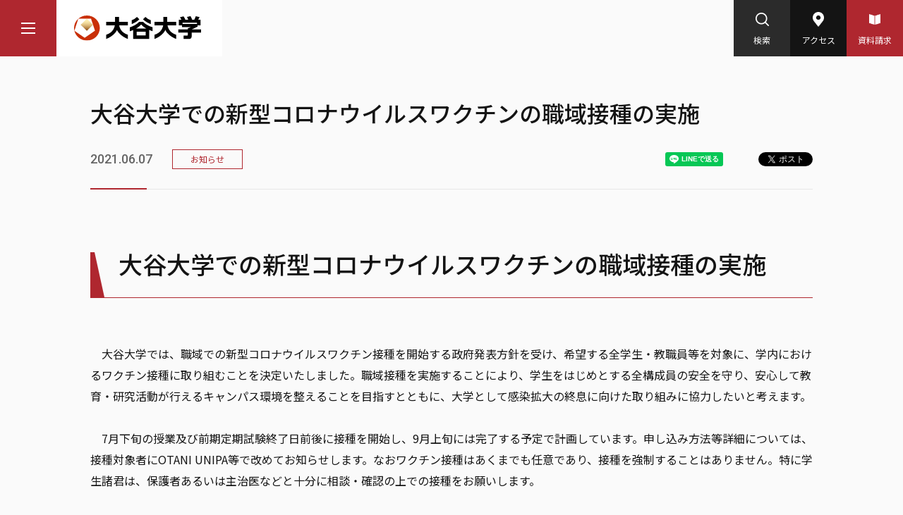

--- FILE ---
content_type: text/html
request_url: https://www.otani.ac.jp/news/2021/nab3mq000008hm2j.html
body_size: 92553
content:
<!DOCTYPE html>


<html lang="ja" itemtype="https://schema.org/WebPage" itemscope>


<head prefix="og: https://ogp.me/ns# article: https://ogp.me/ns/article#">
<meta charset="UTF-8">

<meta http-equiv="X-UA-Compatible" content="IE=edge">
<meta name="viewport" content="width=device-width,initial-scale=1,user-scalable=0" id="vp">
<meta name="format-detection" content="telephone=no">
<meta name="description" content="大谷大学における新型コロナウイルスワクチンの職域接種を実施する旨のお知らせを掲載しています。">
<meta property="og:description" content="大谷大学における新型コロナウイルスワクチンの職域接種を実施する旨のお知らせを掲載しています。">
<meta property="og:type" content="article">
<meta property="og:url" content="https://www.otani.ac.jp/news/2021/nab3mq000008hm2j.html">
<meta property="og:locale" content="ja_JP">
<meta property="og:image" content="https://www.otani.ac.jp/u10fi90000003h0u-img/u10fi90000003h2z.png">
<meta property="og:title" content="大谷大学での新型コロナウイルスワクチンの職域接種の実施 | 大谷大学">
<title>大谷大学での新型コロナウイルスワクチンの職域接種の実施 | 大谷大学</title>
<meta property="fb:app_id" content="475201480348697">
<link rel="canonical" href="https://www.otani.ac.jp/news/2021/nab3mq000008hm2j.html">
<link rel="preconnect" href="https://fonts.gstatic.com">
<link href="https://fonts.googleapis.com/css2?family=Noto+Sans+JP:wght@400;500;700&family=Roboto:wght@400;500&family=Shippori+Mincho+B1&display=swap" rel="stylesheet">
<link rel="stylesheet" href="https://use.typekit.net/yqy7zfs.css">
<link rel="stylesheet" href="/assets/fullcalendar/main.min.css">
<link rel="stylesheet" href="/assets/css/style.css">
<link rel="stylesheet" href="/assets/css/color.css">
<script>
// Chromeでページ読み込み時に走ってしまうtransitionを無効化
(function() {})();
</script>
<!-- 【NEW】Google Tag Manager -->
<script>(function(w,d,s,l,i){w[l]=w[l]||[];w[l].push({'gtm.start':
new Date().getTime(),event:'gtm.js'});var f=d.getElementsByTagName(s)[0],
j=d.createElement(s),dl=l!='dataLayer'?'&l='+l:'';j.async=true;j.src=
'https://www.googletagmanager.com/gtm.js?id='+i+dl;f.parentNode.insertBefore(j,f);
})(window,document,'script','dataLayer','GTM-W45FZQM');</script>
<!-- End Google Tag Manager -->

<!-- 【Quaras Inc.】Google Tag Manager -->
<script>(function(w,d,s,l,i){w[l]=w[l]||[];w[l].push({'gtm.start':
new Date().getTime(),event:'gtm.js'});var f=d.getElementsByTagName(s)[0],
j=d.createElement(s),dl=l!='dataLayer'?'&l='+l:'';j.async=true;j.src=
'https://www.googletagmanager.com/gtm.js?id='+i+dl;f.parentNode.insertBefore(j,f);
})(window,document,'script','dataLayer','GTM-MDXLNGX');</script>
<!-- End Google Tag Manager -->

</head>

<body class="pg-newsDet">
<!-- 【NEW】Google Tag Manager (noscript) -->
<noscript><iframe src="https://www.googletagmanager.com/ns.html?id=GTM-W45FZQM"
height="0" width="0" style="display:none;visibility:hidden"></iframe></noscript>
<!-- End Google Tag Manager (noscript) -->

<!-- 【Quaras Inc.】Google Tag Manager (noscript) -->
<noscript><iframe src="https://www.googletagmanager.com/ns.html?id=GTM-MDXLNGX"
height="0" width="0" style="display:none;visibility:hidden"></iframe></noscript>
<!-- End Google Tag Manager (noscript) -->

<div id="fb-root"></div>
<script async defer crossorigin="anonymous" src="https://connect.facebook.net/ja_JP/sdk.js#xfbml=1&version=v10.0" nonce="9PpAzxhB"></script>
<div class="l-wrapper" id="l-wrapper">
	

<div class="l-header" id="l-header">
	<header>
		<div class="l-header__bar">
			<p class="logo"><a href="/index.html"><img src="/u10fi90000003h0u-img/logo_site.svg" alt="大谷大学"></a></p>
			<button class="l-header__pcMenuBtn u-pcOnly" id="l-header__pcMenuBtn" type="button" aria-label="マウスカーソルを乗せるとナビゲーションメニューが開きます"><span class="icon"></span></button>
			<ul class="btnList">
				<li class="search u-pcOnly">
					<button id="l-header__searchFrameOpenBtn" type="button"><span>
						<span class="icon"><img src="/assets/images/icon_m-glass_white.png" alt=""></span>
						<span class="text">検索</span>
					</span></button>
				</li>
				<li class="access">
					

<a href="/access.html">
<span>
						<span class="icon"><img src="/assets/images/icon_pin_white.png" alt=""></span>
						<span class="text">アクセス</span>
					</span></a>
				</li>
				<li class="mat">
					

<a href="/admission/contact.html">
<span>
						<span class="icon"><img src="/assets/images/icon_book_white.png" alt=""></span>
						<span class="text">資料請求</span>
					</span></a>
				</li>
				<li class="u-spOnly">
					<button class="l-header__spMenuBtn" id="l-header__spMenuBtn" type="button"><span><span class="hamburgerIcon"><span></span></span><span class="text"><span>メニュー</span><span class="close">閉じる</span></span></span></button>
				</li>
			</ul>
		</div>
		<div class="l-header__spMenu u-spOnly" id="l-header__spMenu">
			<nav>
				<ul class="gNavList">
					
								<li>
									<button class="accordionBtn" type="button"><span class="text">大学紹介</span><span class="icon"></span></button>
									<div class="lvl2">
										

<a href="/about/copy_of_index.html">
大学紹介 TOP</a>
										<ul class="lvl2LinkList">
											

													<li>
														
																<button class="accordionBtn" type="button"><span class="text">トップページINDEX</span><span class="icon"></span></button>
															
															<div class="lvl3">
																

<a href="/top_index.html">
トップページINDEX TOP</a>
																<ul class="lvl3LinkList">
																	
																		<li>

<a href="/news/index.html">
NEWS</a></li>
																	
																		<li>

<a href="/events/index.html">
EVENT</a></li>
																	
																		<li>

<a href="/otani_view/index.html">
OTANI’S VIEW</a></li>
																	
																		<li>

<a href="/otani_view/stu_voices/portal.html">
　〉Students' Voices</a></li>
																	
																		<li>

<a href="/otani_view/kotoba/index.html">
　〉きょうのことば</a></li>
																	
																		<li>

<a href="/otani_view/column/index.html">
　〉教員コラム</a></li>
																	
																		<li>

<a href="/otani_view/stu/index.html">
 　〉学生インタビュー</a></li>
																	
																		<li>

<a href="/otani_view/alumni/index.html">
　〉卒業生インタビュー</a></li>
																	
																		<li>

<a href="/otani_view/kanwa/index.html">
　〉学生による感話紹介</a></li>
																	
																		<li>

<a href="/policy/sns.html">
OFFICIAL SNS</a></li>
																	
																		<li>

<a href="https://page.line.me/184nvtjt?openQrModal=true" target="_blank">
　〉LINE</a></li>
																	
																		<li>

<a href="https://www.facebook.com/otaniuniversity" target="_blank">
　〉Facebook</a></li>
																	
																		<li>

<a href="https://x.com/otaniuniv_staff" target="_blank">
　〉X</a></li>
																	
																		<li>

<a href="https://www.instagram.com/otani_univ/?hl=ja" target="_blank">
　〉Instagram</a></li>
																	
																		<li>

<a href="https://www.youtube.com/user/otaniuniversity" target="_blank">
　〉YouTube</a></li>
																	
																</ul>
															</div>
														
													</li>
												

													<li>
														
																<button class="accordionBtn" type="button"><span class="text">大学概要</span><span class="icon"></span></button>
															
															<div class="lvl3">
																

<a href="/about/outline/index.html">
大学概要 TOP</a>
																<ul class="lvl3LinkList">
																	
																		<li>

<a href="/about/outline/nab3mq000000km5b.html">
建学の精神と理念・使命</a></li>
																	
																		<li>

<a href="/about/outline/nab3mq0000000zbg.html">
学長メッセージ</a></li>
																	
																		<li>

<a href="/about/outline/nab3mq00000542wh.html">
Be Real　寄りそう知性</a></li>
																	
																		<li>

<a href="/about/outline/nab3mq0000059uvs.html">
新ロゴマーク</a></li>
																	
																		<li>

<a href="/about/outline/nab3mq000000rols.html">
校章</a></li>
																	
																		<li>

<a href="/about/outline/sfpjr70000008iti.html">
宗教行事・各種講演</a></li>
																	
																		<li>

<a href="/about/outline/nab3mq0000000zfm.html">
学年暦</a></li>
																	
																		<li>

<a href="/about/outline/nab3mq0000000zuw.html">
学則</a></li>
																	
																		<li>

<a href="/about/u10fi9000001284v.html">
組織／事務局案内</a></li>
																	
																		<li>

<a href="/about/outline/expense_all.html">
学費一覧（学部・大学院）</a></li>
																	
																		<li>

<a href="/about/university_facilities.html">
大谷大学の施設・設備</a></li>
																	
																</ul>
															</div>
														
													</li>
												

													<li>
														
																<button class="accordionBtn" type="button"><span class="text">大学の歴史</span><span class="icon"></span></button>
															
															<div class="lvl3">
																

<a href="/about/u10fi900000127xw.html">
大学の歴史 TOP</a>
																<ul class="lvl3LinkList">
																	
																		<li>

<a href="/about/nab3mq0000000zwa.html">
沿革</a></li>
																	
																		<li>

<a href="/about/nab3mq0000000zxo.html">
歴代学長</a></li>
																	
																		<li>

<a href="/about/nab3mq0000000zz2.html">
初代学長・清沢満之　略歴</a></li>
																	
																		<li>

<a href="/about/nab3mq000000100g.html">
開校の辞</a></li>
																	
																		<li>

<a href="/about/nab3mq000000101u.html">
大谷大学樹立の精神</a></li>
																	
																</ul>
															</div>
														
													</li>
												

													<li>
														

<a href="/about/grand_vision130.html">
第2次中長期プラン<br>グランドビジョン130</a>
															
													</li>
												

													<li>
														
																<button class="accordionBtn" type="button"><span class="text">情報公開</span><span class="icon"></span></button>
															
															<div class="lvl3">
																

<a href="/about/data/u10fi9000000w5jy.html">
情報公開 TOP</a>
																<ul class="lvl3LinkList">
																	
																		<li>

<a href="/about/data/index.html">
教育情報の公表</a></li>
																	
																		<li>

<a href="/about/data/u10fi900000116ph.html">
大学基礎データ</a></li>
																	
																		<li>

<a href="/about/data/nab3mq0000088iye.html">
教育に係る各種調査</a></li>
																	
																		<li>

<a href="/about/data/nab3mq000000acoj.html">
設置関連</a></li>
																	
																		<li>

<a href="/about/data/nab3mq000006k16l.html">
修学支援に関する確認申請書</a></li>
																	
																		<li>

<a href="/about/data/sfpjr70000006u9z.html">
私立大学ガバナンス・コード</a></li>
																	
																</ul>
															</div>
														
													</li>
												

													<li>
														
																<button class="accordionBtn" type="button"><span class="text">内部質保証</span><span class="icon"></span></button>
															
															<div class="lvl3">
																

<a href="/iqa/index.html">
内部質保証 TOP</a>
																<ul class="lvl3LinkList">
																	
																		<li>

<a href="/iqa/nab3mq0000088fzw.html">
各種方針</a></li>
																	
																		<li>

<a href="/iqa/nab3mq0000088gei.html">
自己点検・評価</a></li>
																	
																		<li>

<a href="/iqa/nab3mq0000088hbg.html">
外部評価</a></li>
																	
																		<li>

<a href="/iqa/nab3mq0000088hg5.html">
認証評価</a></li>
																	
																		<li>

<a href="/iqa/nab3mq0000088hsk.html">
IR室</a></li>
																	
																</ul>
															</div>
														
													</li>
												

													<li>
														
																<button class="accordionBtn" type="button"><span class="text">学術研究</span><span class="icon"></span></button>
															
															<div class="lvl3">
																

<a href="/cri/index.html">
学術研究 TOP</a>
																<ul class="lvl3LinkList">
																	
																		<li>

<a href="/cri/nab3mq00000013wq.html">
真宗総合研究所概要</a></li>
																	
																		<li>

<a href="/cri/sfpjr7000001shaf.html">
科学研究費助成事業－科研費－</a></li>
																	
																		<li>

<a href="/cri/nab3mq00000014de.html">
学会活動</a></li>
																	
																		<li>

<a href="/cri/nab3mq000003w2k7.html">
機関リポジトリ</a></li>
																	
																		<li>

<a href="/cri/nab3mq00000014g6.html">
在外研究</a></li>
																	
																		<li>

<a href="/cri/nab3mq00000014iy.html">
研修員制度</a></li>
																	
																</ul>
															</div>
														
													</li>
												

													<li>
														
																<button class="accordionBtn" type="button"><span class="text">高大連携</span><span class="icon"></span></button>
															
															<div class="lvl3">
																

<a href="/koudai/index.html">
高大連携 TOP</a>
																<ul class="lvl3LinkList">
																	
																		<li>

<a href="/koudai/index.html">
高大連携プログラム</a></li>
																	
																		<li>

<a href="/koudai/contest/nab3mq000008b2yb.html">
大谷大学文藝コンテスト</a></li>
																	
																</ul>
															</div>
														
													</li>
												

													<li>
														

<a href="/renkei/index.html">
地域連携</a>
															
													</li>
												

													<li>
														
																<button class="accordionBtn" type="button"><span class="text">生涯学習</span><span class="icon"></span></button>
															
															<div class="lvl3">
																

<a href="/syougai_g/index.html">
生涯学習 TOP</a>
																<ul class="lvl3LinkList">
																	
																		<li>

<a href="/syougai_g/sfpjr7000001l6xm.html">
生涯学習講座</a></li>
																	
																		<li>

<a href="/syougai_g/sfpjr7000001l7d4.html">
リカレント講座</a></li>
																	
																		<li>

<a href="/syougai_g/sfpjr7000001l86b.html">
学外連携講座</a></li>
																	
																</ul>
															</div>
														
													</li>
												

													<li>
														
																<button class="accordionBtn" type="button"><span class="text">図書館</span><span class="icon"></span></button>
															
															<div class="lvl3">
																

<a href="/kyo_kikan/library/index.html">
図書館 TOP</a>
																<ul class="lvl3LinkList">
																	
																		<li>

<a href="/kyo_kikan/library/about/nab3mq00000017f4.html">
図書館概要</a></li>
																	
																		<li>

<a href="/kyo_kikan/library/nab3mq00000016q4.html">
利用案内</a></li>
																	
																		<li>

<a href="/kyo_kikan/library/nab3mq0000036ngw.html">
調べる・探す</a></li>
																	
																		<li>

<a href="/kyo_kikan/library/nab3mq00000016ri.html">
学外の方へ</a></li>
																	
																</ul>
															</div>
														
													</li>
												

													<li>
														
																<button class="accordionBtn" type="button"><span class="text">博物館</span><span class="icon"></span></button>
															
															<div class="lvl3">
																

<a href="/kyo_kikan/museum/index.html">
博物館 TOP</a>
																<ul class="lvl3LinkList">
																	
																		<li>

<a href="/kyo_kikan/museum/nab3mq00000017q8.html">
博物館概要</a></li>
																	
																		<li>

<a href="/kyo_kikan/museum/nab3mq000005dw1w.html">
交流協定館</a></li>
																	
																		<li>

<a href="/kyo_kikan/museum/nab3mq00000017zy.html">
イベント情報</a></li>
																	
																		<li>

<a href="/kyo_kikan/museum/nab3mq000000181c.html">
所蔵品</a></li>
																	
																		<li>

<a href="/kyo_kikan/museum/nab3mq0000007i7b.html">
出版物情報</a></li>
																	
																</ul>
															</div>
														
													</li>
												

													<li>
														
																<button class="accordionBtn" type="button"><span class="text">校友活動</span><span class="icon"></span></button>
															
															<div class="lvl3">
																

<a href="/kouyuu/index.html">
校友活動 TOP</a>
																<ul class="lvl3LinkList">
																	
																		<li>

<a href="/kouyuu/nab3mq0000007hxq.html">
大谷大学教育後援会</a></li>
																	
																		<li>

<a href="/kouyuu/nab3mq00000016hs.html">
大谷大学同窓会</a></li>
																	
																		<li>

<a href="/kouyuu/nab3mq00000016j6.html">
教育振興資金</a></li>
																	
																</ul>
															</div>
														
													</li>
												
										</ul>
										
											<ul class="otherLinkList">
												
													<li>

<a href="/sinsyu_gakuen/index.html">
真宗大谷学園</a></li>
												
													<li>

<a href="/recruit/index.html">
採用情報</a></li>
												
													<li>

<a href="/about/outline/nab3mq0000000zl6.html">
広報誌「じんげんasile」</a></li>
												
													<li>

<a href="/about/sfpjr70000001523.html">
大谷大学オリジナルグッズ</a></li>
												
													<li>

<a href="/about/virtual_backgrounds.html">
大谷大学バーチャル背景</a></li>
												
													<li>

<a href="/koho/nab3mq000006hhor.html">
広報アーカイブ</a></li>
												
											</ul>
										
									</div>
								</li>
							
								<li>
									<button class="accordionBtn" type="button"><span class="text">学部・大学院</span><span class="icon"></span></button>
									<div class="lvl2 lvl2--faculty">
										

<a href="/faculty/index.html">
学部・大学院 TOP</a>
										
											<section>
												

<a href="/faculty/letters/index.html">
<h3 class="hdg">文学部</h3></a>
												<ul class="lvl2LinkList">
													
															<li>
																<button class="accordionBtn" type="button"><span class="text">真宗学科</span><span class="icon"></span></button>
																<div class="lvl3">
																	

<a href="/faculty/letters/shin-buddhist/index.html">
真宗学科 TOP</a>
																	<ul class="lvl3LinkList">
																		
																			<li>

<a href="/faculty/letters/shin-buddhist/senmon.html">
主な学科専門科目</a></li>
																		
																			<li>

<a href="/faculty/letters/shin-buddhist/subject.html">
主要科目の特長</a></li>
																		
																			<li>

<a href="/kyouin/shin-buddhist.html" target="_blank">
真宗学科 教員一覧</a></li>
																		
																	</ul>
																</div>
															</li>
														
															<li>
																<button class="accordionBtn" type="button"><span class="text">仏教学科</span><span class="icon"></span></button>
																<div class="lvl3">
																	

<a href="/faculty/letters/buddhist/index.html">
仏教学科 TOP</a>
																	<ul class="lvl3LinkList">
																		
																			<li>

<a href="/faculty/letters/buddhist/senmon.html">
主な学科専門科目</a></li>
																		
																			<li>

<a href="/faculty/letters/buddhist/subject.html">
主要科目の特長</a></li>
																		
																			<li>

<a href="/kyouin/buddhist.html" target="_blank">
仏教学科 教員一覧</a></li>
																		
																	</ul>
																</div>
															</li>
														
															<li>
																<button class="accordionBtn" type="button"><span class="text">哲学科</span><span class="icon"></span></button>
																<div class="lvl3">
																	

<a href="/faculty/letters/philosophy/index.html">
哲学科 TOP</a>
																	<ul class="lvl3LinkList">
																		
																			<li>

<a href="/faculty/letters/philosophy/senmon.html">
主な学科専門科目</a></li>
																		
																			<li>

<a href="/faculty/letters/philosophy/subject.html">
主要科目の特長</a></li>
																		
																			<li>

<a href="/kyouin/philosophy.html" target="_blank">
哲学科 教員一覧</a></li>
																		
																	</ul>
																</div>
															</li>
														
															<li>
																<button class="accordionBtn" type="button"><span class="text">歴史学科</span><span class="icon"></span></button>
																<div class="lvl3">
																	

<a href="/faculty/letters/history/index.html">
歴史学科 TOP</a>
																	<ul class="lvl3LinkList">
																		
																			<li>

<a href="/faculty/letters/history/senmon.html">
主な学科専門科目</a></li>
																		
																			<li>

<a href="/faculty/letters/history/subject.html">
主要科目の特長</a></li>
																		
																			<li>

<a href="/kyouin/history.html" target="_blank">
歴史学科 教員一覧</a></li>
																		
																	</ul>
																</div>
															</li>
														
															<li>
																<button class="accordionBtn" type="button"><span class="text">文学科</span><span class="icon"></span></button>
																<div class="lvl3">
																	

<a href="/faculty/letters/literature/index.html">
文学科 TOP</a>
																	<ul class="lvl3LinkList">
																		
																			<li>

<a href="/faculty/letters/literature/senmon.html">
主な学科専門科目</a></li>
																		
																			<li>

<a href="/faculty/letters/literature/subject.html">
主要科目の特長</a></li>
																		
																			<li>

<a href="/kyouin/literature.html" target="_blank">
文学科 教員一覧</a></li>
																		
																	</ul>
																</div>
															</li>
														
												</ul>
											</section>
										
											<section>
												

<a href="/faculty/sociology/index.html">
<h3 class="hdg">社会学部</h3></a>
												<ul class="lvl2LinkList">
													
															<li>
																<button class="accordionBtn" type="button"><span class="text">現代社会学科</span><span class="icon"></span></button>
																<div class="lvl3">
																	

<a href="/faculty/sociology/sociology/index.html">
現代社会学科 TOP</a>
																	<ul class="lvl3LinkList">
																		
																			<li>

<a href="/faculty/sociology/sociology/senmon.html">
主な学科専門科目</a></li>
																		
																			<li>

<a href="/faculty/sociology/sociology/subject.html">
主要科目の特長</a></li>
																		
																			<li>

<a href="/kyouin/sociology.html" target="_blank">
現代社会学科 教員一覧</a></li>
																		
																	</ul>
																</div>
															</li>
														
															<li>
																<button class="accordionBtn" type="button"><span class="text">コミュニティデザイン学科</span><span class="icon"></span></button>
																<div class="lvl3">
																	

<a href="/faculty/sociology/community-design/index.html">
コミュニティデザイン学科 TOP</a>
																	<ul class="lvl3LinkList">
																		
																			<li>

<a href="/faculty/sociology/community-design/senmon.html">
主な学科専門科目</a></li>
																		
																			<li>

<a href="/faculty/sociology/community-design/subject.html">
主要科目の特長</a></li>
																		
																			<li>

<a href="/kyouin/community-design.html" target="_blank">
コミュニティデザイン学科 教員一覧</a></li>
																		
																	</ul>
																</div>
															</li>
														
												</ul>
											</section>
										
											<section>
												

<a href="/faculty/education/index.html">
<h3 class="hdg">教育学部</h3></a>
												<ul class="lvl2LinkList">
													
															<li>
																<button class="accordionBtn" type="button"><span class="text">初等教育コース</span><span class="icon"></span></button>
																<div class="lvl3">
																	

<a href="/faculty/education/primary-education/index.html">
初等教育コース TOP</a>
																	<ul class="lvl3LinkList">
																		
																			<li>

<a href="/faculty/education/primary-education/senmon.html">
主な学科専門科目</a></li>
																		
																			<li>

<a href="/faculty/education/primary-education/subject.html">
主要科目の特長</a></li>
																		
																			<li>

<a href="/kyouin/primary-education.html" target="_blank">
初等教育コース 教員一覧</a></li>
																		
																	</ul>
																</div>
															</li>
														
															<li>
																<button class="accordionBtn" type="button"><span class="text">幼児教育コース</span><span class="icon"></span></button>
																<div class="lvl3">
																	

<a href="/faculty/education/childhood-education/index.html">
幼児教育コース TOP</a>
																	<ul class="lvl3LinkList">
																		
																			<li>

<a href="/faculty/education/childhood-education/senmon.html">
主な学科専門科目</a></li>
																		
																			<li>

<a href="/faculty/education/childhood-education/subject.html">
主要科目の特長</a></li>
																		
																			<li>

<a href="/kyouin/childhood-education.html" target="_blank">
幼児教育コース 教員一覧</a></li>
																		
																	</ul>
																</div>
															</li>
														
												</ul>
											</section>
										
											<section>
												

<a href="/faculty/international/index.html">
<h3 class="hdg">国際学部</h3></a>
												<ul class="lvl2LinkList">
													
															<li>
																<button class="accordionBtn" type="button"><span class="text">国際文化学科</span><span class="icon"></span></button>
																<div class="lvl3">
																	

<a href="/faculty/international/intercultural/index.html">
国際文化学科 TOP</a>
																	<ul class="lvl3LinkList">
																		
																			<li>

<a href="/faculty/international/intercultural/senmon.html">
主な学科専門科目</a></li>
																		
																			<li>

<a href="/faculty/international/intercultural/subject.html">
主要科目の特長</a></li>
																		
																			<li>

<a href="/kyouin/intercultural.html" target="_blank">
国際文化学科 教員一覧</a></li>
																		
																	</ul>
																</div>
															</li>
														
												</ul>
											</section>
										
											<section>
												

<a href="/faculty/graduate/index.html">
<h3 class="hdg">大学院 人文学研究科</h3></a>
												<ul class="lvl2LinkList">
													
															<li>
																<button class="accordionBtn" type="button"><span class="text">真宗学専攻</span><span class="icon"></span></button>
																<div class="lvl3">
																	

<a href="/faculty/graduate/shin-buddhist/index.html">
真宗学専攻 TOP</a>
																	<ul class="lvl3LinkList">
																		
																			<li>

<a href="">
</a></li>
																		
																	</ul>
																</div>
															</li>
														
															<li>
																<button class="accordionBtn" type="button"><span class="text">仏教学専攻</span><span class="icon"></span></button>
																<div class="lvl3">
																	

<a href="/faculty/graduate/buddhist/index.html">
仏教学専攻 TOP</a>
																	<ul class="lvl3LinkList">
																		
																			<li>

<a href="">
</a></li>
																		
																	</ul>
																</div>
															</li>
														
															<li>
																<button class="accordionBtn" type="button"><span class="text">哲学専攻</span><span class="icon"></span></button>
																<div class="lvl3">
																	

<a href="/faculty/graduate/philosophy/index.html">
哲学専攻 TOP</a>
																	<ul class="lvl3LinkList">
																		
																			<li>

<a href="">
</a></li>
																		
																	</ul>
																</div>
															</li>
														
															<li>
																<button class="accordionBtn" type="button"><span class="text">仏教文化専攻</span><span class="icon"></span></button>
																<div class="lvl3">
																	

<a href="/faculty/graduate/buddhist-culture/index.html">
仏教文化専攻 TOP</a>
																	<ul class="lvl3LinkList">
																		
																			<li>

<a href="">
</a></li>
																		
																	</ul>
																</div>
															</li>
														
															<li>
																<button class="accordionBtn" type="button"><span class="text">国際文化専攻</span><span class="icon"></span></button>
																<div class="lvl3">
																	

<a href="/faculty/graduate/intercultural/index.html">
国際文化専攻 TOP</a>
																	<ul class="lvl3LinkList">
																		
																			<li>

<a href="">
</a></li>
																		
																	</ul>
																</div>
															</li>
														
															<li>
																<button class="accordionBtn" type="button"><span class="text">教育・心理学専攻</span><span class="icon"></span></button>
																<div class="lvl3">
																	

<a href="/faculty/graduate/education/index.html">
教育・心理学専攻 TOP</a>
																	<ul class="lvl3LinkList">
																		
																			<li>

<a href="">
</a></li>
																		
																	</ul>
																</div>
															</li>
														
												</ul>
											</section>
										
											<ul class="otherLinkList">
												
													<li>

<a href="/kyouin/index.html">
教員一覧</a></li>
												
											</ul>
										
									</div>
								</li>
							
								<li>
									<button class="accordionBtn" type="button"><span class="text">入試情報</span><span class="icon"></span></button>
									<div class="lvl2">
										

<a href="/admission/index.html">
入試情報 TOP</a>
										<ul class="lvl2LinkList">
											

													<li>
														

<a href="https://www.otani.ac.jp/a_lp/index.html">
ADMISSION SITE</a>
															
													</li>
												

													<li>
														
																<button class="accordionBtn" type="button"><span class="text">2028 Otani next update！<br>－大谷大学将来構想－</span><span class="icon"></span></button>
															
															<div class="lvl3">
																

<a href="/admission/next.html">
2028 Otani next update！<br>－大谷大学将来構想－ TOP</a>
																<ul class="lvl3LinkList">
																	
																		<li>

<a href="/admission/next/message.html">
学長メッセージ</a></li>
																	
																		<li>

<a href="/admission/math-edu.html">
教育学部教育学科初等教育コース<br>数理教育専攻</a></li>
																	
																		<li>

<a href="/admission/kyoto-culture.html">
国際学部京都文化学科（仮称）<br>設置構想中</a></li>
																	
																</ul>
															</div>
														
													</li>
												
										</ul>
										
									</div>
								</li>
							
								<li>
									<button class="accordionBtn" type="button"><span class="text">就職・キャリア</span><span class="icon"></span></button>
									<div class="lvl2">
										

<a href="/career_support/index.html">
就職・キャリア TOP</a>
										<ul class="lvl2LinkList">
											

													<li>
														
																<button class="accordionBtn" type="button"><span class="text">キャリア形成支援概要</span><span class="icon"></span></button>
															
															<div class="lvl3">
																

<a href="/career_support/nab3mq000000jhjk.html">
キャリア形成支援概要 TOP</a>
																<ul class="lvl3LinkList">
																	
																		<li>

<a href="/career_support/nab3mq0000001222.html">
免許状・資格</a></li>
																	
																		<li>

<a href="/career_support/program/index.html">
キャリア支援プログラム</a></li>
																	
																		<li>

<a href="/career_support/nab3mq000000124u.html">
就業体験プログラム</a></li>
																	
																</ul>
															</div>
														
													</li>
												

													<li>
														
																<button class="accordionBtn" type="button"><span class="text">就職支援概要</span><span class="icon"></span></button>
															
															<div class="lvl3">
																

<a href="/career_support/nab3mq000000127m.html">
就職支援概要 TOP</a>
																<ul class="lvl3LinkList">
																	
																		<li>

<a href="/career_support/nab3mq000000hho8.html">
進路・就職システム</a></li>
																	
																		<li>

<a href="/career_support/nab3mq00000012bs.html">
各種ガイダンス</a></li>
																	
																		<li>

<a href="/career_support/sfpjr70000008hht.html">
就職実績</a></li>
																	
																		<li>

<a href="/career_support/nab3mq000001migm.html">
障がいのある学生への就職支援</a></li>
																	
																		<li>

<a href="/career_support/nab3mq0000083ite.html">
都道府県との就職支援協定</a></li>
																	
																		<li>

<a href="/career_support/nab3mq000001zwui.html">
卒業生への就職支援</a></li>
																	
																</ul>
															</div>
														
													</li>
												
										</ul>
										
											<ul class="otherLinkList">
												
													<li>

<a href="/career_support/nab3mq00000012fy.html">
就職情報（リンク集）</a></li>
												
													<li>

<a href="/career_support/nab3mq0000001290.html">
採用担当者の方へ</a></li>
												
													<li>

<a href="/t_cerificate/index.html">
教員免許状更新講習</a></li>
												
											</ul>
										
									</div>
								</li>
							
								<li>
									<button class="accordionBtn" type="button"><span class="text">キャンパスライフ</span><span class="icon"></span></button>
									<div class="lvl2">
										

<a href="/campuslife/u10fi90000010xjv.html">
キャンパスライフ TOP</a>
										<ul class="lvl2LinkList">
											

													<li>
														
																<button class="accordionBtn" type="button"><span class="text">学習支援</span><span class="icon"></span></button>
															
															<div class="lvl3">
																

<a href="/study_support/index.html">
学習支援 TOP</a>
																<ul class="lvl3LinkList">
																	
																		<li>

<a href="/study_support/u10fi900000126g4.html">
履修登録・定期試験</a></li>
																	
																		<li>

<a href="/study_support/sfpjr7000001d4hm.html">
総合研究室（2024年秋リニューアル）</a></li>
																	
																		<li>

<a href="/study_support/teacher-training_support_center.html">
教職支援センター</a></li>
																	
																		<li>

<a href="/study_support/nab3mq00000011ms.html">
実習支援センター</a></li>
																	
																		<li>

<a href="/study_support/nab3mq0000051a7y.html">
文藝塾</a></li>
																	
																		<li>

<a href="/study_support/center_for_buddhist_education.html">
仏教教育センター</a></li>
																	
																</ul>
															</div>
														
													</li>
												

													<li>
														
																<button class="accordionBtn" type="button"><span class="text">学生生活サポート</span><span class="icon"></span></button>
															
															<div class="lvl3">
																

<a href="/g_support/index.html">
学生生活サポート TOP</a>
																<ul class="lvl3LinkList">
																	
																		<li>

<a href="/g_support/kihon.html">
学生生活基本情報</a></li>
																	
																		<li>

<a href="/g_support/zenpan.html">
学生生活全般</a></li>
																	
																		<li>

<a href="/g_support/care_zone.html">
心と身体のケアゾーン</a></li>
																	
																		<li>

<a href="/g_support/nab3mq00000013vc.html">
学園祭</a></li>
																	
																</ul>
															</div>
														
													</li>
												

													<li>
														
																<button class="accordionBtn" type="button"><span class="text">国際交流/語学学習</span><span class="icon"></span></button>
															
															<div class="lvl3">
																

<a href="/kouryu/index.html">
国際交流/語学学習 TOP</a>
																<ul class="lvl3LinkList">
																	
																		<li>

<a href="/kouryu/nab3mq000000u76a.html">
海外留学制度</a></li>
																	
																		<li>

<a href="/kouryu/nab3mq00000011za.html">
学術交流協定校</a></li>
																	
																		<li>

<a href="/kouryu/nab3mq00000296kp.html">
語学検定試験<br>語学検定試験料補助制度</a></li>
																	
																		<li>

<a href="/ryugakusei/index.html">
受入留学生対象情報</a></li>
																	
																</ul>
															</div>
														
													</li>
												

													<li>
														

<a href="/ryugakusei/index.html">
外国人留学生</a>
															
													</li>
												

													<li>
														

<a href="/clubs/index.html">
クラブ・サークル</a>
															
													</li>
												

													<li>
														

<a href="/news/2025/zimutoriatukai.html">
学年暦／窓口事務取扱時間／事務休止日等</a>
															
													</li>
												
										</ul>
										
									</div>
								</li>
							
				</ul>
			</nav>
			<div class="utilArea">
				<div class="searchArea">
					<form action="/search.html">
						<input type="hidden" name="cx" value="007050657953236738370:gfttokdi8ks">
						<input type="hidden" name="ie" value="UTF-8">
						<input type="text" name="q" placeholder="キーワードを入力">
						<button><img src="/assets/images/icon_m-glass_black.png" alt="検索" width="15"></button>
					</form>
				</div>
				<ul class="linkBtnList">
					<li>

<a href="/admission/contact.html">
<span>資料請求</span></a></li>
					
				</ul>
				
					<p class="banner">

<a href="/admission/next.html">
<span><img src="/u10fi90000003h0u-img/sfpjr70000013v7s.jpg" alt="2028 Otani next update!"></span></a></p>
				
					<p class="banner">

<a href="https://www.otani.ac.jp/a_lp/index.html">
<span><img src="/u10fi90000003h0u-img/sfpjr7000001v2ce.png" alt="ADMISSION SITE"></span></a></p>
				
				<ul class="targetLinkList">
					
						<li>

<a href="/admission/index.html">
受験生の方</a></li>
					
						<li>

<a href="/targets/stu/index.html">
在学生・留学生の方</a></li>
					
						<li>

<a href="/targets/parents/index.html">
保護者の方</a></li>
					
						<li>

<a href="/targets/society/index.html">
企業・一般の方</a></li>
					
						<li>

<a href="/targets/alumni/index.html">
卒業生の方</a></li>
					
						<li>

<a href="/targets/staff.html">
教職員へ</a></li>
					
				</ul>
				
					<ul class="otherLinkList">
						
							<li>

<a href="/about/nab3mq0000000zie.html">
お問い合わせ</a></li>
						
							<li>

<a href="/access.html">
交通アクセス<br>キャンパスマップ</a></li>
						
					</ul>
				
			</div>
			<ul class="langLinkList">
				<li>

<a href="/english/">
<span>EN</span></a></li>
				<li>

<a href="/chinese/">
<span>CH</span></a></li>
			</ul>
		</div>
	</header>
	<div class="l-header__pcMenu u-pcOnly" id="l-header__pcMenu"><div>
		<div>
			<p class="logo"><a href="/index.html"><img src="/u10fi90000003h0u-img/logo_site.svg" alt="大谷大学"></a></p>
			<nav>
				<ul class="gNavList">
					
								<li>
									

<a href="/about/copy_of_index.html">
大学紹介</a>
									<div class="lvl2"><div>
										

<a href="/about/copy_of_index.html" class="lvl1">
大学紹介 TOP</a>
										<ul class="lvl2LinkList">
											

													<li >
														

<a href="/top_index.html">
トップページINDEX</a>
														
															<div class="lvl3">
																

<a href="/top_index.html">
トップページINDEX TOP</a>
																<ul class="lvl3LinkList">
																	
																		<li>

<a href="/news/index.html">
NEWS</a></li>
																	
																		<li>

<a href="/events/index.html">
EVENT</a></li>
																	
																		<li>

<a href="/otani_view/index.html">
OTANI’S VIEW</a></li>
																	
																		<li>

<a href="/otani_view/stu_voices/portal.html">
　〉Students' Voices</a></li>
																	
																		<li>

<a href="/otani_view/kotoba/index.html">
　〉きょうのことば</a></li>
																	
																		<li>

<a href="/otani_view/column/index.html">
　〉教員コラム</a></li>
																	
																		<li>

<a href="/otani_view/stu/index.html">
 　〉学生インタビュー</a></li>
																	
																		<li>

<a href="/otani_view/alumni/index.html">
　〉卒業生インタビュー</a></li>
																	
																		<li>

<a href="/otani_view/kanwa/index.html">
　〉学生による感話紹介</a></li>
																	
																		<li>

<a href="/policy/sns.html">
OFFICIAL SNS</a></li>
																	
																		<li>

<a href="https://page.line.me/184nvtjt?openQrModal=true" target="_blank">
　〉LINE</a></li>
																	
																		<li>

<a href="https://www.facebook.com/otaniuniversity" target="_blank">
　〉Facebook</a></li>
																	
																		<li>

<a href="https://x.com/otaniuniv_staff" target="_blank">
　〉X</a></li>
																	
																		<li>

<a href="https://www.instagram.com/otani_univ/?hl=ja" target="_blank">
　〉Instagram</a></li>
																	
																		<li>

<a href="https://www.youtube.com/user/otaniuniversity" target="_blank">
　〉YouTube</a></li>
																	
																</ul>
															</div>
														
													</li>
												

													<li >
														

<a href="/about/outline/index.html">
大学概要</a>
														
															<div class="lvl3">
																

<a href="/about/outline/index.html">
大学概要 TOP</a>
																<ul class="lvl3LinkList">
																	
																		<li>

<a href="/about/outline/nab3mq000000km5b.html">
建学の精神と理念・使命</a></li>
																	
																		<li>

<a href="/about/outline/nab3mq0000000zbg.html">
学長メッセージ</a></li>
																	
																		<li>

<a href="/about/outline/nab3mq00000542wh.html">
Be Real　寄りそう知性</a></li>
																	
																		<li>

<a href="/about/outline/nab3mq0000059uvs.html">
新ロゴマーク</a></li>
																	
																		<li>

<a href="/about/outline/nab3mq000000rols.html">
校章</a></li>
																	
																		<li>

<a href="/about/outline/sfpjr70000008iti.html">
宗教行事・各種講演</a></li>
																	
																		<li>

<a href="/about/outline/nab3mq0000000zfm.html">
学年暦</a></li>
																	
																		<li>

<a href="/about/outline/nab3mq0000000zuw.html">
学則</a></li>
																	
																		<li>

<a href="/about/u10fi9000001284v.html">
組織／事務局案内</a></li>
																	
																		<li>

<a href="/about/outline/expense_all.html">
学費一覧（学部・大学院）</a></li>
																	
																		<li>

<a href="/about/university_facilities.html">
大谷大学の施設・設備</a></li>
																	
																</ul>
															</div>
														
													</li>
												

													<li >
														

<a href="/about/u10fi900000127xw.html">
大学の歴史</a>
														
															<div class="lvl3">
																

<a href="/about/u10fi900000127xw.html">
大学の歴史 TOP</a>
																<ul class="lvl3LinkList">
																	
																		<li>

<a href="/about/nab3mq0000000zwa.html">
沿革</a></li>
																	
																		<li>

<a href="/about/nab3mq0000000zxo.html">
歴代学長</a></li>
																	
																		<li>

<a href="/about/nab3mq0000000zz2.html">
初代学長・清沢満之　略歴</a></li>
																	
																		<li>

<a href="/about/nab3mq000000100g.html">
開校の辞</a></li>
																	
																		<li>

<a href="/about/nab3mq000000101u.html">
大谷大学樹立の精神</a></li>
																	
																</ul>
															</div>
														
													</li>
												

													<li class="-noLvl3">
														

<a href="/about/grand_vision130.html">
第2次中長期プラン<br>グランドビジョン130</a>
														
													</li>
												

													<li >
														

<a href="/about/data/u10fi9000000w5jy.html">
情報公開</a>
														
															<div class="lvl3">
																

<a href="/about/data/u10fi9000000w5jy.html">
情報公開 TOP</a>
																<ul class="lvl3LinkList">
																	
																		<li>

<a href="/about/data/index.html">
教育情報の公表</a></li>
																	
																		<li>

<a href="/about/data/u10fi900000116ph.html">
大学基礎データ</a></li>
																	
																		<li>

<a href="/about/data/nab3mq0000088iye.html">
教育に係る各種調査</a></li>
																	
																		<li>

<a href="/about/data/nab3mq000000acoj.html">
設置関連</a></li>
																	
																		<li>

<a href="/about/data/nab3mq000006k16l.html">
修学支援に関する確認申請書</a></li>
																	
																		<li>

<a href="/about/data/sfpjr70000006u9z.html">
私立大学ガバナンス・コード</a></li>
																	
																</ul>
															</div>
														
													</li>
												

													<li >
														

<a href="/iqa/index.html">
内部質保証</a>
														
															<div class="lvl3">
																

<a href="/iqa/index.html">
内部質保証 TOP</a>
																<ul class="lvl3LinkList">
																	
																		<li>

<a href="/iqa/nab3mq0000088fzw.html">
各種方針</a></li>
																	
																		<li>

<a href="/iqa/nab3mq0000088gei.html">
自己点検・評価</a></li>
																	
																		<li>

<a href="/iqa/nab3mq0000088hbg.html">
外部評価</a></li>
																	
																		<li>

<a href="/iqa/nab3mq0000088hg5.html">
認証評価</a></li>
																	
																		<li>

<a href="/iqa/nab3mq0000088hsk.html">
IR室</a></li>
																	
																</ul>
															</div>
														
													</li>
												

													<li >
														

<a href="/cri/index.html">
学術研究</a>
														
															<div class="lvl3">
																

<a href="/cri/index.html">
学術研究 TOP</a>
																<ul class="lvl3LinkList">
																	
																		<li>

<a href="/cri/nab3mq00000013wq.html">
真宗総合研究所概要</a></li>
																	
																		<li>

<a href="/cri/sfpjr7000001shaf.html">
科学研究費助成事業－科研費－</a></li>
																	
																		<li>

<a href="/cri/nab3mq00000014de.html">
学会活動</a></li>
																	
																		<li>

<a href="/cri/nab3mq000003w2k7.html">
機関リポジトリ</a></li>
																	
																		<li>

<a href="/cri/nab3mq00000014g6.html">
在外研究</a></li>
																	
																		<li>

<a href="/cri/nab3mq00000014iy.html">
研修員制度</a></li>
																	
																</ul>
															</div>
														
													</li>
												

													<li >
														

<a href="/koudai/index.html">
高大連携</a>
														
															<div class="lvl3">
																

<a href="/koudai/index.html">
高大連携 TOP</a>
																<ul class="lvl3LinkList">
																	
																		<li>

<a href="/koudai/index.html">
高大連携プログラム</a></li>
																	
																		<li>

<a href="/koudai/contest/nab3mq000008b2yb.html">
大谷大学文藝コンテスト</a></li>
																	
																</ul>
															</div>
														
													</li>
												

													<li class="-noLvl3">
														

<a href="/renkei/index.html">
地域連携</a>
														
													</li>
												

													<li >
														

<a href="/syougai_g/index.html">
生涯学習</a>
														
															<div class="lvl3">
																

<a href="/syougai_g/index.html">
生涯学習 TOP</a>
																<ul class="lvl3LinkList">
																	
																		<li>

<a href="/syougai_g/sfpjr7000001l6xm.html">
生涯学習講座</a></li>
																	
																		<li>

<a href="/syougai_g/sfpjr7000001l7d4.html">
リカレント講座</a></li>
																	
																		<li>

<a href="/syougai_g/sfpjr7000001l86b.html">
学外連携講座</a></li>
																	
																</ul>
															</div>
														
													</li>
												

													<li >
														

<a href="/kyo_kikan/library/index.html">
図書館</a>
														
															<div class="lvl3">
																

<a href="/kyo_kikan/library/index.html">
図書館 TOP</a>
																<ul class="lvl3LinkList">
																	
																		<li>

<a href="/kyo_kikan/library/about/nab3mq00000017f4.html">
図書館概要</a></li>
																	
																		<li>

<a href="/kyo_kikan/library/nab3mq00000016q4.html">
利用案内</a></li>
																	
																		<li>

<a href="/kyo_kikan/library/nab3mq0000036ngw.html">
調べる・探す</a></li>
																	
																		<li>

<a href="/kyo_kikan/library/nab3mq00000016ri.html">
学外の方へ</a></li>
																	
																</ul>
															</div>
														
													</li>
												

													<li >
														

<a href="/kyo_kikan/museum/index.html">
博物館</a>
														
															<div class="lvl3">
																

<a href="/kyo_kikan/museum/index.html">
博物館 TOP</a>
																<ul class="lvl3LinkList">
																	
																		<li>

<a href="/kyo_kikan/museum/nab3mq00000017q8.html">
博物館概要</a></li>
																	
																		<li>

<a href="/kyo_kikan/museum/nab3mq000005dw1w.html">
交流協定館</a></li>
																	
																		<li>

<a href="/kyo_kikan/museum/nab3mq00000017zy.html">
イベント情報</a></li>
																	
																		<li>

<a href="/kyo_kikan/museum/nab3mq000000181c.html">
所蔵品</a></li>
																	
																		<li>

<a href="/kyo_kikan/museum/nab3mq0000007i7b.html">
出版物情報</a></li>
																	
																</ul>
															</div>
														
													</li>
												

													<li >
														

<a href="/kouyuu/index.html">
校友活動</a>
														
															<div class="lvl3">
																

<a href="/kouyuu/index.html">
校友活動 TOP</a>
																<ul class="lvl3LinkList">
																	
																		<li>

<a href="/kouyuu/nab3mq0000007hxq.html">
大谷大学教育後援会</a></li>
																	
																		<li>

<a href="/kouyuu/nab3mq00000016hs.html">
大谷大学同窓会</a></li>
																	
																		<li>

<a href="/kouyuu/nab3mq00000016j6.html">
教育振興資金</a></li>
																	
																</ul>
															</div>
														
													</li>
												
										</ul>
										
											<ul class="otherLinkList">
												
													<li>

<a href="/sinsyu_gakuen/index.html">
真宗大谷学園</a></li>
												
													<li>

<a href="/recruit/index.html">
採用情報</a></li>
												
													<li>

<a href="/about/outline/nab3mq0000000zl6.html">
広報誌「じんげんasile」</a></li>
												
													<li>

<a href="/about/sfpjr70000001523.html">
大谷大学オリジナルグッズ</a></li>
												
													<li>

<a href="/about/virtual_backgrounds.html">
大谷大学バーチャル背景</a></li>
												
													<li>

<a href="/koho/nab3mq000006hhor.html">
広報アーカイブ</a></li>
												
											</ul>
										
									</div></div>
								</li>
							
								<li>
									

<a href="/faculty/index.html">
学部・大学院</a>
									<div class="lvl2 lvl2--faculty"><div>
										

<a href="/faculty/index.html" class="lvl1">
学部・大学院 TOP</a>
										
											<section>
												

<a href="/faculty/letters/index.html">
<h3 class="hdg">文学部</h3></a>
												<ul class="lvl2LinkList">
													
															<li>
																

<a href="/faculty/letters/shin-buddhist/index.html">
真宗学科</a>
																<div class="lvl3">
																	

<a href="/faculty/letters/shin-buddhist/index.html">
真宗学科 TOP</a>
																	<ul class="lvl3LinkList">
																		
																			<li>

<a href="/faculty/letters/shin-buddhist/senmon.html">
主な学科専門科目</a></li>
																		
																			<li>

<a href="/faculty/letters/shin-buddhist/subject.html">
主要科目の特長</a></li>
																		
																			<li>

<a href="/kyouin/shin-buddhist.html" target="_blank">
真宗学科 教員一覧</a></li>
																		
																	</ul>
																</div>
															</li>
														
															<li>
																

<a href="/faculty/letters/buddhist/index.html">
仏教学科</a>
																<div class="lvl3">
																	

<a href="/faculty/letters/buddhist/index.html">
仏教学科 TOP</a>
																	<ul class="lvl3LinkList">
																		
																			<li>

<a href="/faculty/letters/buddhist/senmon.html">
主な学科専門科目</a></li>
																		
																			<li>

<a href="/faculty/letters/buddhist/subject.html">
主要科目の特長</a></li>
																		
																			<li>

<a href="/kyouin/buddhist.html" target="_blank">
仏教学科 教員一覧</a></li>
																		
																	</ul>
																</div>
															</li>
														
															<li>
																

<a href="/faculty/letters/philosophy/index.html">
哲学科</a>
																<div class="lvl3">
																	

<a href="/faculty/letters/philosophy/index.html">
哲学科 TOP</a>
																	<ul class="lvl3LinkList">
																		
																			<li>

<a href="/faculty/letters/philosophy/senmon.html">
主な学科専門科目</a></li>
																		
																			<li>

<a href="/faculty/letters/philosophy/subject.html">
主要科目の特長</a></li>
																		
																			<li>

<a href="/kyouin/philosophy.html" target="_blank">
哲学科 教員一覧</a></li>
																		
																	</ul>
																</div>
															</li>
														
															<li>
																

<a href="/faculty/letters/history/index.html">
歴史学科</a>
																<div class="lvl3">
																	

<a href="/faculty/letters/history/index.html">
歴史学科 TOP</a>
																	<ul class="lvl3LinkList">
																		
																			<li>

<a href="/faculty/letters/history/senmon.html">
主な学科専門科目</a></li>
																		
																			<li>

<a href="/faculty/letters/history/subject.html">
主要科目の特長</a></li>
																		
																			<li>

<a href="/kyouin/history.html" target="_blank">
歴史学科 教員一覧</a></li>
																		
																	</ul>
																</div>
															</li>
														
															<li>
																

<a href="/faculty/letters/literature/index.html">
文学科</a>
																<div class="lvl3">
																	

<a href="/faculty/letters/literature/index.html">
文学科 TOP</a>
																	<ul class="lvl3LinkList">
																		
																			<li>

<a href="/faculty/letters/literature/senmon.html">
主な学科専門科目</a></li>
																		
																			<li>

<a href="/faculty/letters/literature/subject.html">
主要科目の特長</a></li>
																		
																			<li>

<a href="/kyouin/literature.html" target="_blank">
文学科 教員一覧</a></li>
																		
																	</ul>
																</div>
															</li>
														
												</ul>
											</section>
										
											<section>
												

<a href="/faculty/sociology/index.html">
<h3 class="hdg">社会学部</h3></a>
												<ul class="lvl2LinkList">
													
															<li>
																

<a href="/faculty/sociology/sociology/index.html">
現代社会学科</a>
																<div class="lvl3">
																	

<a href="/faculty/sociology/sociology/index.html">
現代社会学科 TOP</a>
																	<ul class="lvl3LinkList">
																		
																			<li>

<a href="/faculty/sociology/sociology/senmon.html">
主な学科専門科目</a></li>
																		
																			<li>

<a href="/faculty/sociology/sociology/subject.html">
主要科目の特長</a></li>
																		
																			<li>

<a href="/kyouin/sociology.html" target="_blank">
現代社会学科 教員一覧</a></li>
																		
																	</ul>
																</div>
															</li>
														
															<li>
																

<a href="/faculty/sociology/community-design/index.html">
コミュニティデザイン学科</a>
																<div class="lvl3">
																	

<a href="/faculty/sociology/community-design/index.html">
コミュニティデザイン学科 TOP</a>
																	<ul class="lvl3LinkList">
																		
																			<li>

<a href="/faculty/sociology/community-design/senmon.html">
主な学科専門科目</a></li>
																		
																			<li>

<a href="/faculty/sociology/community-design/subject.html">
主要科目の特長</a></li>
																		
																			<li>

<a href="/kyouin/community-design.html" target="_blank">
コミュニティデザイン学科 教員一覧</a></li>
																		
																	</ul>
																</div>
															</li>
														
												</ul>
											</section>
										
											<section>
												

<a href="/faculty/education/index.html">
<h3 class="hdg">教育学部</h3></a>
												<ul class="lvl2LinkList">
													
															<li>
																

<a href="/faculty/education/primary-education/index.html">
初等教育コース</a>
																<div class="lvl3">
																	

<a href="/faculty/education/primary-education/index.html">
初等教育コース TOP</a>
																	<ul class="lvl3LinkList">
																		
																			<li>

<a href="/faculty/education/primary-education/senmon.html">
主な学科専門科目</a></li>
																		
																			<li>

<a href="/faculty/education/primary-education/subject.html">
主要科目の特長</a></li>
																		
																			<li>

<a href="/kyouin/primary-education.html" target="_blank">
初等教育コース 教員一覧</a></li>
																		
																	</ul>
																</div>
															</li>
														
															<li>
																

<a href="/faculty/education/childhood-education/index.html">
幼児教育コース</a>
																<div class="lvl3">
																	

<a href="/faculty/education/childhood-education/index.html">
幼児教育コース TOP</a>
																	<ul class="lvl3LinkList">
																		
																			<li>

<a href="/faculty/education/childhood-education/senmon.html">
主な学科専門科目</a></li>
																		
																			<li>

<a href="/faculty/education/childhood-education/subject.html">
主要科目の特長</a></li>
																		
																			<li>

<a href="/kyouin/childhood-education.html" target="_blank">
幼児教育コース 教員一覧</a></li>
																		
																	</ul>
																</div>
															</li>
														
												</ul>
											</section>
										
											<section>
												

<a href="/faculty/international/index.html">
<h3 class="hdg">国際学部</h3></a>
												<ul class="lvl2LinkList">
													
															<li>
																

<a href="/faculty/international/intercultural/index.html">
国際文化学科</a>
																<div class="lvl3">
																	

<a href="/faculty/international/intercultural/index.html">
国際文化学科 TOP</a>
																	<ul class="lvl3LinkList">
																		
																			<li>

<a href="/faculty/international/intercultural/senmon.html">
主な学科専門科目</a></li>
																		
																			<li>

<a href="/faculty/international/intercultural/subject.html">
主要科目の特長</a></li>
																		
																			<li>

<a href="/kyouin/intercultural.html" target="_blank">
国際文化学科 教員一覧</a></li>
																		
																	</ul>
																</div>
															</li>
														
												</ul>
											</section>
										
											<section>
												

<a href="/faculty/graduate/index.html">
<h3 class="hdg">大学院 人文学研究科</h3></a>
												<ul class="lvl2LinkList">
													
															<li>
																

<a href="/faculty/graduate/shin-buddhist/index.html">
真宗学専攻</a>
																<div class="lvl3">
																	

<a href="/faculty/graduate/shin-buddhist/index.html">
真宗学専攻 TOP</a>
																	<ul class="lvl3LinkList">
																		
																			<li>

<a href="">
</a></li>
																		
																	</ul>
																</div>
															</li>
														
															<li>
																

<a href="/faculty/graduate/buddhist/index.html">
仏教学専攻</a>
																<div class="lvl3">
																	

<a href="/faculty/graduate/buddhist/index.html">
仏教学専攻 TOP</a>
																	<ul class="lvl3LinkList">
																		
																			<li>

<a href="">
</a></li>
																		
																	</ul>
																</div>
															</li>
														
															<li>
																

<a href="/faculty/graduate/philosophy/index.html">
哲学専攻</a>
																<div class="lvl3">
																	

<a href="/faculty/graduate/philosophy/index.html">
哲学専攻 TOP</a>
																	<ul class="lvl3LinkList">
																		
																			<li>

<a href="">
</a></li>
																		
																	</ul>
																</div>
															</li>
														
															<li>
																

<a href="/faculty/graduate/buddhist-culture/index.html">
仏教文化専攻</a>
																<div class="lvl3">
																	

<a href="/faculty/graduate/buddhist-culture/index.html">
仏教文化専攻 TOP</a>
																	<ul class="lvl3LinkList">
																		
																			<li>

<a href="">
</a></li>
																		
																	</ul>
																</div>
															</li>
														
															<li>
																

<a href="/faculty/graduate/intercultural/index.html">
国際文化専攻</a>
																<div class="lvl3">
																	

<a href="/faculty/graduate/intercultural/index.html">
国際文化専攻 TOP</a>
																	<ul class="lvl3LinkList">
																		
																			<li>

<a href="">
</a></li>
																		
																	</ul>
																</div>
															</li>
														
															<li>
																

<a href="/faculty/graduate/education/index.html">
教育・心理学専攻</a>
																<div class="lvl3">
																	

<a href="/faculty/graduate/education/index.html">
教育・心理学専攻 TOP</a>
																	<ul class="lvl3LinkList">
																		
																			<li>

<a href="">
</a></li>
																		
																	</ul>
																</div>
															</li>
														
												</ul>
											</section>
										
											<ul class="otherLinkList">
												
													<li>

<a href="/kyouin/index.html">
教員一覧</a></li>
												
											</ul>
										
									</div></div>
								</li>
							
								<li>
									

<a href="/admission/index.html">
入試情報</a>
									<div class="lvl2"><div>
										

<a href="/admission/index.html" class="lvl1">
入試情報 TOP</a>
										<ul class="lvl2LinkList">
											

													<li class="-noLvl3">
														

<a href="https://www.otani.ac.jp/a_lp/index.html">
ADMISSION SITE</a>
														
													</li>
												

													<li >
														

<a href="/admission/next.html">
2028 Otani next update！<br>－大谷大学将来構想－</a>
														
															<div class="lvl3">
																

<a href="/admission/next.html">
2028 Otani next update！<br>－大谷大学将来構想－ TOP</a>
																<ul class="lvl3LinkList">
																	
																		<li>

<a href="/admission/next/message.html">
学長メッセージ</a></li>
																	
																		<li>

<a href="/admission/math-edu.html">
教育学部教育学科初等教育コース<br>数理教育専攻</a></li>
																	
																		<li>

<a href="/admission/kyoto-culture.html">
国際学部京都文化学科（仮称）<br>設置構想中</a></li>
																	
																</ul>
															</div>
														
													</li>
												
										</ul>
										
									</div></div>
								</li>
							
								<li>
									

<a href="/career_support/index.html">
就職・キャリア</a>
									<div class="lvl2"><div>
										

<a href="/career_support/index.html" class="lvl1">
就職・キャリア TOP</a>
										<ul class="lvl2LinkList">
											

													<li >
														

<a href="/career_support/nab3mq000000jhjk.html">
キャリア形成支援概要</a>
														
															<div class="lvl3">
																

<a href="/career_support/nab3mq000000jhjk.html">
キャリア形成支援概要 TOP</a>
																<ul class="lvl3LinkList">
																	
																		<li>

<a href="/career_support/nab3mq0000001222.html">
免許状・資格</a></li>
																	
																		<li>

<a href="/career_support/program/index.html">
キャリア支援プログラム</a></li>
																	
																		<li>

<a href="/career_support/nab3mq000000124u.html">
就業体験プログラム</a></li>
																	
																</ul>
															</div>
														
													</li>
												

													<li >
														

<a href="/career_support/nab3mq000000127m.html">
就職支援概要</a>
														
															<div class="lvl3">
																

<a href="/career_support/nab3mq000000127m.html">
就職支援概要 TOP</a>
																<ul class="lvl3LinkList">
																	
																		<li>

<a href="/career_support/nab3mq000000hho8.html">
進路・就職システム</a></li>
																	
																		<li>

<a href="/career_support/nab3mq00000012bs.html">
各種ガイダンス</a></li>
																	
																		<li>

<a href="/career_support/sfpjr70000008hht.html">
就職実績</a></li>
																	
																		<li>

<a href="/career_support/nab3mq000001migm.html">
障がいのある学生への就職支援</a></li>
																	
																		<li>

<a href="/career_support/nab3mq0000083ite.html">
都道府県との就職支援協定</a></li>
																	
																		<li>

<a href="/career_support/nab3mq000001zwui.html">
卒業生への就職支援</a></li>
																	
																</ul>
															</div>
														
													</li>
												
										</ul>
										
											<ul class="otherLinkList">
												
													<li>

<a href="/career_support/nab3mq00000012fy.html">
就職情報（リンク集）</a></li>
												
													<li>

<a href="/career_support/nab3mq0000001290.html">
採用担当者の方へ</a></li>
												
													<li>

<a href="/t_cerificate/index.html">
教員免許状更新講習</a></li>
												
											</ul>
										
									</div></div>
								</li>
							
								<li>
									

<a href="/campuslife/u10fi90000010xjv.html">
キャンパスライフ</a>
									<div class="lvl2"><div>
										

<a href="/campuslife/u10fi90000010xjv.html" class="lvl1">
キャンパスライフ TOP</a>
										<ul class="lvl2LinkList">
											

													<li >
														

<a href="/study_support/index.html">
学習支援</a>
														
															<div class="lvl3">
																

<a href="/study_support/index.html">
学習支援 TOP</a>
																<ul class="lvl3LinkList">
																	
																		<li>

<a href="/study_support/u10fi900000126g4.html">
履修登録・定期試験</a></li>
																	
																		<li>

<a href="/study_support/sfpjr7000001d4hm.html">
総合研究室（2024年秋リニューアル）</a></li>
																	
																		<li>

<a href="/study_support/teacher-training_support_center.html">
教職支援センター</a></li>
																	
																		<li>

<a href="/study_support/nab3mq00000011ms.html">
実習支援センター</a></li>
																	
																		<li>

<a href="/study_support/nab3mq0000051a7y.html">
文藝塾</a></li>
																	
																		<li>

<a href="/study_support/center_for_buddhist_education.html">
仏教教育センター</a></li>
																	
																</ul>
															</div>
														
													</li>
												

													<li >
														

<a href="/g_support/index.html">
学生生活サポート</a>
														
															<div class="lvl3">
																

<a href="/g_support/index.html">
学生生活サポート TOP</a>
																<ul class="lvl3LinkList">
																	
																		<li>

<a href="/g_support/kihon.html">
学生生活基本情報</a></li>
																	
																		<li>

<a href="/g_support/zenpan.html">
学生生活全般</a></li>
																	
																		<li>

<a href="/g_support/care_zone.html">
心と身体のケアゾーン</a></li>
																	
																		<li>

<a href="/g_support/nab3mq00000013vc.html">
学園祭</a></li>
																	
																</ul>
															</div>
														
													</li>
												

													<li >
														

<a href="/kouryu/index.html">
国際交流/語学学習</a>
														
															<div class="lvl3">
																

<a href="/kouryu/index.html">
国際交流/語学学習 TOP</a>
																<ul class="lvl3LinkList">
																	
																		<li>

<a href="/kouryu/nab3mq000000u76a.html">
海外留学制度</a></li>
																	
																		<li>

<a href="/kouryu/nab3mq00000011za.html">
学術交流協定校</a></li>
																	
																		<li>

<a href="/kouryu/nab3mq00000296kp.html">
語学検定試験<br>語学検定試験料補助制度</a></li>
																	
																		<li>

<a href="/ryugakusei/index.html">
受入留学生対象情報</a></li>
																	
																</ul>
															</div>
														
													</li>
												

													<li class="-noLvl3">
														

<a href="/ryugakusei/index.html">
外国人留学生</a>
														
													</li>
												

													<li class="-noLvl3">
														

<a href="/clubs/index.html">
クラブ・サークル</a>
														
													</li>
												

													<li class="-noLvl3">
														

<a href="/news/2025/zimutoriatukai.html">
学年暦／窓口事務取扱時間／事務休止日等</a>
														
													</li>
												
										</ul>
										
									</div></div>
								</li>
							
				</ul>
			</nav>
			<div class="lvl2Bg"></div>
			<div class="lvl3Bg"></div>
			<div class="utilArea">
				<ul class="targetLinkList">
					
						<li>

<a href="/admission/index.html">
受験生の方</a></li>
					
						<li>

<a href="/targets/stu/index.html">
在学生・留学生の方</a></li>
					
						<li>

<a href="/targets/parents/index.html">
保護者の方</a></li>
					
						<li>

<a href="/targets/society/index.html">
企業・一般の方</a></li>
					
						<li>

<a href="/targets/alumni/index.html">
卒業生の方</a></li>
					
						<li>

<a href="/targets/staff.html">
教職員へ</a></li>
					
				</ul>
				
			</div>
			
				<p class="banner">

<a href="/admission/next.html">
<span><img src="/u10fi90000003h0u-img/sfpjr70000013v7s.jpg" alt="2028 Otani next update!"></span></a></p>
			
				<p class="banner">

<a href="https://www.otani.ac.jp/a_lp/index.html">
<span><img src="/u10fi90000003h0u-img/sfpjr7000001v2ce.png" alt="ADMISSION SITE"></span></a></p>
			
		</div>
		<div>
			
				<ul class="twoColLinkList">
					
						<li>

<a href="/about/nab3mq0000000zie.html">
お問い合わせ</a></li>
					
						<li>

<a href="/access.html">
交通アクセス<br>キャンパスマップ</a></li>
					
				</ul>
			
			<ul class="langLinkList">
				<li>

<a href="/english/">
<span>EN</span></a></li>
				<li>

<a href="/chinese/">
<span>CH</span></a></li>
			</ul>
		</div>
	</div></div>
	<div class="l-header__searchFrame u-pcOnly" id="l-header__searchFrame">
		<div class="window"><div>
			<p class="head" lang="en">SEARCH</p>
			<div class="body">
				<form action="/search.html">
					<input type="hidden" name="cx" value="007050657953236738370:gfttokdi8ks">
					<input type="hidden" name="ie" value="UTF-8">
					<input type="text" name="q" placeholder="キーワードを入力">
					<button><span>
						<span class="icon"><img src="/assets/images/icon_m-glass_white.png" alt="" width="19"></span>
						<span class="text">検索</span>
					</span></button>
				</form>
			</div>
			<button class="closeBtn" id="l-header__searchFrameCloseBtn" type="button" aria-label="検索ウィンドウを閉じる"><span class="icon"></span></button>
		</div></div>
	</div>
	<div class="l-header__overlay" id="l-header__overlay"></div>
</div>

	<div class="l-contents">
		<main>
			<div class="p-newsPageHeader">
				<div class="c-container">
					<div class="p-newsPageHeader__container">
						<h1 class="p-newsPageHeader__hdg">大谷大学での新型コロナウイルスワクチンの職域接種の実施</h1>
						<div class="p-newsPageHeader__footer">
							<div class="p-newsPageHeader__meta">
								<time datetime="2021-06-07">2021.06.07</time>
								<p class="c-label">お知らせ</p>
							</div>
							<div class="p-newsPageHeader__snsBtnListArea">
								

<ul class="c-snsBtnList">
	<li>
		<div class="line-it-button" data-lang="ja" data-type="share-a" data-ver="3" data-url="https://www.otani.ac.jp/news/2021/nab3mq000008hm2j.html" data-color="default" data-size="small" data-count="false" style="display: none;"></div>
		
			<script src="https://www.line-website.com/social-plugins/js/thirdparty/loader.min.js" async="async" defer="defer"></script>
		
	</li>
	<li><div class="fb-share-button" data-href="https://www.otani.ac.jp/news/2021/nab3mq000008hm2j.html" data-layout="button" data-size="small"><a target="_blank" href="https://www.facebook.com/sharer/sharer.php?u=https://www.otani.ac.jp/news/2021/nab3mq000008hm2j.html&amp;src=sdkpreparse" class="fb-xfbml-parse-ignore">シェア</a></div></li>
	<li>
		<a href="https://twitter.com/share?ref_src=twsrc%5Etfw" class="twitter-share-button" data-show-count="false">Tweet</a>
		
			<script async src="https://platform.twitter.com/widgets.js" charset="utf-8"></script>
		
	</li>
</ul>

							</div>
						</div>
					</div>
				</div>
			</div>
			
			<div class="c-articleSet">
				
	<div class="c-wysiwygSet">
		<div class="c-container">
			
	<h2 class="c-hdgLg" id="cont-hdg1">大谷大学での新型コロナウイルスワクチンの職域接種の実施</h2>


			

			<div class="c-wysiwyg">
				　大谷大学では、職域での新型コロナウイルスワクチン接種を開始する政府発表方針を受け、希望する全学生・教職員等を対象に、学内におけるワクチン接種に取り組むことを決定いたしました。職域接種を実施することにより、学生をはじめとする全構成員の安全を守り、安心して教育・研究活動が行えるキャンパス環境を整えることを目指すとともに、大学として感染拡大の終息に向けた取り組みに協力したいと考えます。<br />
<br />
　7月下旬の授業及び前期定期試験終了日前後に接種を開始し、9月上旬には完了する予定で計画しています。申し込み方法等詳細については、接種対象者にOTANI UNIPA等で改めてお知らせします。なおワクチン接種はあくまでも任意であり、接種を強制することはありません。特に学生諸君は、保護者あるいは主治医などと十分に相談・確認の上での接種をお願いします。<br />
<br />
<div style="text-align: right;">大谷大学長　木越　康&nbsp;</div>
			</div>
		</div>
	</div>


				
			</div>
			<div class="toTopLink">
				<a class="c-textBtn" href="/news/index.html"><span>NEWSトップへ戻る</span></a>
			</div>
		</main>
		

<nav class="p-breadcrumb">
	<div class="c-container">
		<ol itemtype="https://schema.org/BreadcrumbList" itemscope>
			

			<li itemtype="https://schema.org/ListItem" itemprop="itemListElement" itemscope>
				<a href="/index.html" itemprop="item">
					<span itemprop="name">HOME</span>
					<meta itemprop="position" content="1">
				</a>
			</li>
			
						<li itemtype="https://schema.org/ListItem" itemprop="itemListElement" itemscope>
							<a href="/news/index.html" itemprop="item">
								<span itemprop="name">大谷大学ニュース</span>
								<meta itemprop="position" content="2">
								
							</a>
						</li>
					
			<li itemtype="https://schema.org/ListItem" itemprop="itemListElement" itemscope>
				<a href="/news/2021/nab3mq000008hm2j.html" itemprop="item">
					<span itemprop="name">大谷大学での新型コロナウイルスワクチンの職域接種の実施</span>
					<meta itemprop="position" content="3">
				</a>
			</li>
		</ol>
	</div>
</nav>

	</div>
	<footer class="l-footer" id="l-footer">
	<a class="backToTopBtn" href="#l-wrapper"><div>
		<div class="arrow"></div>
		<p class="text" lang="en">Page top</p>
	</div></a>
	<div class="c-container">
		<div class="l-footer__container">
			<div class="navArea"><div>
				<ul class="targetLinkList u-pcOnly">
					
						<li>

<a href="/admission/index.html">
受験生の方</a></li>
					
						<li>

<a href="/targets/stu/index.html">
在学生・留学生の方</a></li>
					
						<li>

<a href="/targets/parents/index.html">
保護者の方</a></li>
					
						<li>

<a href="/targets/society/index.html">
企業・一般の方</a></li>
					
						<li>

<a href="/targets/alumni/index.html">
卒業生の方</a></li>
					
						<li>

<a href="/targets/staff.html">
教職員へ</a></li>
					
				</ul>
				<div class="nav">
					<div class="nav__col">
						<ul class="linkList">
							
								<li>

<a href="/about/outline/index.html">
大谷大学について</a></li>
							
								<li>

<a href="/faculty/index.html">
学部・大学院</a></li>
							
								<li>

<a href="/campuslife/u10fi90000010xjv.html">
キャンパスライフ</a></li>
							
								<li>

<a href="/career_support/index.html">
就職・キャリア</a></li>
							
								<li>

<a href="/cri/index.html">
学術研究</a></li>
							
								<li>

<a href="/admission/index.html">
入試情報</a></li>
							
						</ul>
					</div>
					<div class="nav__col">
						<ul class="subLinkList">
							
								<li>

<a href="/study_support/index.html">
学習支援</a></li>
							
								<li>

<a href="/g_support/index.html">
学生生活サポート</a></li>
							
								<li>

<a href="/renkei/index.html">
地域連携</a></li>
							
								<li>

<a href="/syougai_g/index.html">
生涯学習</a></li>
							
								<li>

<a href="/koudai/index.html">
高大連携</a></li>
							
								<li>

<a href="/kyo_kikan/library/index.html">
図書館</a></li>
							
								<li>

<a href="/kyo_kikan/museum/index.html">
博物館</a></li>
							
								<li>

<a href="/kouyuu/index.html">
校友活動</a></li>
							
								<li>

<a href="/clubs/index.html">
クラブ活動</a></li>
							
						</ul>
						<ul class="subLinkList">
							
								<li>

<a href="/news/index.html">
新着一覧</a></li>
							
								<li>

<a href="/about/data/index.html">
教育情報の公表</a></li>
							
								<li>

<a href="/iqa/index.html">
内部質保証</a></li>
							
								<li>

<a href="/t_cerificate/index.html">
教員免許状更新講習</a></li>
							
								<li>

<a href="/ryugakusei/index.html">
外国人留学生関連情報</a></li>
							
								<li>

<a href="/about/nab3mq0000000zie.html">
事務局案内</a></li>
							
								<li>

<a href="/jinken/index.html">
人権教育・人権問題</a></li>
							
								<li>

<a href="/fairness.html">
公正な研究活動推進についての取り組み</a></li>
							
								<li>

<a href="/targets/certificates.html">
各種証明書の申込窓口</a></li>
							
						</ul>
					</div>
				</div>
			</div></div>
			<div class="infoArea"><div>
				<div class="addressArea">
					<div class="logoArea">
						<p class="logo"><img src="/u10fi90000003h0u-img/logo_site_white.svg" alt="大谷大学"></p>
						
					</div>
					<address>
						大谷大学<br/>
〒603-8143 京都市北区小山上総町
						<p><span class="small">TEL：</span><a href="tel:0754323131"><span class="c-underline">075-432-3131</span></a> <span class="small">(代表)</span></p>
					</address>
				</div>
				<ul class="linkBtnList u-pcOnly">
					<li class="access">

<a href="/access.html">
<span><img src="/assets/images/icon_pin_white.png" alt="" width="13">交通アクセス</span></a></li>
					<li class="mat">

<a href="/admission/contact.html">
<span><img src="/assets/images/icon_book_white.png" alt="" width="14">資料請求</span></a></li>
				</ul>
				<div class="otherLinkArea">
					<ul class="linkList">
						
							<li>

<a href="/policy/sitepolisy.html">
サイトポリシー</a></li>
						
							<li>

<a href="/policy/sns.html">
SNSによる情報発信</a></li>
						
							<li>

<a href="/policy/personal.html">
ウェブサイトにおける情報収集</a></li>
						
							<li>

<a href="/policy/privacypolicy.html">
プライバシーポリシー</a></li>
						
							<li>

<a href="/sinsyu_gakuen/index.html">
学校法人 真宗大谷学園</a></li>
						
							<li>

<a href="http://www.otani.ed.jp/" target="_blank">
大谷中・高等学校</a></li>
						
							<li>

<a href="/recruit/index.html">
採用情報</a></li>
						
							<li>

<a href="/link.html">
リンク集</a></li>
						
							<li>

<a href="/targets/staff.html">
教職員へ</a></li>
						
					</ul>
					<ul class="snsLinkList">
						
							<li>

<a href="https://page.line.me/184nvtjt?openQrModal=true" target="_blank">
<img src="/u10fi90000003h0u-img/u10fi90000004d8i.png" alt="LINE" width="25"></a></li>
						
							<li>

<a href="https://www.facebook.com/otaniuniversity/" target="_blank">
<img src="/u10fi90000003h0u-img/u10fi90000004d9t.png" alt="Facebook" width="11"></a></li>
						
							<li>

<a href="https://www.instagram.com/otani_univ/?hl=ja" target="_blank">
<img src="/u10fi90000003h0u-img/u10fi90000004da3.png" alt="Instagram" width="20"></a></li>
						
							<li>

<a href="https://www.youtube.com/user/otaniuniversity" target="_blank">
<img src="/u10fi90000003h0u-img/u10fi90000004dad.png" alt="YouTube" width="22"></a></li>
						
							<li>

<a href="https://x.com/otaniuniv_staff" target="_blank">
<img src="/u10fi90000003h0u-img/u10fi90000004dan.png" alt="X" width="16"></a></li>
						
					</ul>
				</div>
				<p class="copyright" lang="en"><small>Copyright © 2009 Otani Univ. All Rights Reserved.</small></p>
			</div></div>
		</div>
	</div>
</footer>

</div>
<script src="https://ajax.googleapis.com/ajax/libs/jquery/2.2.4/jquery.min.js"></script>
<script>window.jQuery || document.write('<script src="/assets/js/jquery-2.2.4.min.js"><\/script>')</script>
<script>
jQuery.ajaxPrefilter(function(s) {
	if (s.crossDomain) { s.contents.script = false; }
});
</script>
<script src="/assets/fullcalendar/main.min.js"></script>
<script src="/assets/fullcalendar/locales-all.min.js"></script>
<script src="/assets/js/vendor.js"></script>
<script src="/assets/js/bundle.js"></script>
<script type="text/javascript">
  var _fout_queue = _fout_queue || {}; if (_fout_queue.segment === void 0) _fout_queue.segment = {};
  if (_fout_queue.segment.queue === void 0) _fout_queue.segment.queue = [];

  _fout_queue.segment.queue.push({
    'user_id': 25453
  });

  (function() {
    var el = document.createElement('script'); el.type = 'text/javascript'; el.async = true;
    el.src = (('https:' == document.location.protocol) ? 'https://' : 'http://') + 'js.fout.jp/segmentation.js';
    var s = document.getElementsByTagName('script')[0]; s.parentNode.insertBefore(el, s);
  })();
</script>

<script>
    (function(w,d,t,u,n,a,m){w['MauticTrackingObject']=n;
        w[n]=w[n]||function(){(w[n].q=w[n].q||[]).push(arguments)},a=d.createElement(t),
        m=d.getElementsByTagName(t)[0];a.async=1;a.src=u;m.parentNode.insertBefore(a,m)
    })(window,document,'script','https://otani.ma.geniee.jp/mtc.js','mt');

    mt('send', 'pageview');
</script>


</body>
</html>


--- FILE ---
content_type: text/css
request_url: https://www.otani.ac.jp/assets/css/color.css
body_size: 6799
content:
@charset "UTF-8";



.c-deptIntroList .head .hdgArea .hdg[data-faculty="人文学研究科"] {
	color: #2B2B2B;
}
.questionModal__cont[data-faculty="人文学研究科"]::before {
	border-top-color: #2B2B2B;
	border-left-color: #2B2B2B;
}
.questionModal__cont[data-faculty="人文学研究科"] .btnArea {
	background-color: #2B2B2B;
}
.pg-eduTop .l-contents .facultySubSect__header .hdgArea .hdg[data-faculty="人文学研究科"] .ornament::before {
	border-top-color: #2B2B2B;
	border-left-color: #2B2B2B;
}
.pg-facultyTop .pageHeader[data-faculty="人文学研究科"] .body::before {
	background-color: #2B2B2B;
}
.pg-facultyTop .pageHeader[data-faculty="人文学研究科"] .body .c-body::before {
	border-top-color: #2B2B2B;
	border-left-color: #2B2B2B;
}
.pg-facultyTop .pageHeader[data-faculty="人文学研究科"] .body .c-body::after {
	border-right-color: #2B2B2B;
	border-bottom-color: #2B2B2B;
}
.pg-deptTop .pageHeader[data-faculty="人文学研究科"] .head {
	background-color: #2B2B2B;
}
.pg-deptTop .pageHeader[data-faculty="人文学研究科"] .body .box .copy::before {
	border-top-color: #2B2B2B;
	border-left-color: #2B2B2B;
}
.pg-deptTop .pageHeader[data-faculty="人文学研究科"] .body .box .copy::after {
	border-right-color: #2B2B2B;
	border-bottom-color: #2B2B2B;
}
.pg-deptDet .pageHeader[data-faculty="人文学研究科"] {
	background-color: #2B2B2B;
}


.c-deptIntroList .head .hdgArea .hdg[data-faculty="文学部"] {
	color: #BD6B22;
}
.questionModal__cont[data-faculty="文学部"]::before {
	border-top-color: #BD6B22;
	border-left-color: #BD6B22;
}
.questionModal__cont[data-faculty="文学部"] .btnArea {
	background-color: #BD6B22;
}
.pg-eduTop .l-contents .facultySubSect__header .hdgArea .hdg[data-faculty="文学部"] .ornament::before {
	border-top-color: #BD6B22;
	border-left-color: #BD6B22;
}
.pg-facultyTop .pageHeader[data-faculty="文学部"] .body::before {
	background-color: #BD6B22;
}
.pg-facultyTop .pageHeader[data-faculty="文学部"] .body .c-body::before {
	border-top-color: #BD6B22;
	border-left-color: #BD6B22;
}
.pg-facultyTop .pageHeader[data-faculty="文学部"] .body .c-body::after {
	border-right-color: #BD6B22;
	border-bottom-color: #BD6B22;
}
.pg-deptTop .pageHeader[data-faculty="文学部"] .head {
	background-color: #BD6B22;
}
.pg-deptTop .pageHeader[data-faculty="文学部"] .body .box .copy::before {
	border-top-color: #BD6B22;
	border-left-color: #BD6B22;
}
.pg-deptTop .pageHeader[data-faculty="文学部"] .body .box .copy::after {
	border-right-color: #BD6B22;
	border-bottom-color: #BD6B22;
}
.pg-deptDet .pageHeader[data-faculty="文学部"] {
	background-color: #BD6B22;
}


.c-deptIntroList .head .hdgArea .hdg[data-faculty="国際学部"] {
	color: #AF4B8E;
}
.questionModal__cont[data-faculty="国際学部"]::before {
	border-top-color: #AF4B8E;
	border-left-color: #AF4B8E;
}
.questionModal__cont[data-faculty="国際学部"] .btnArea {
	background-color: #AF4B8E;
}
.pg-eduTop .l-contents .facultySubSect__header .hdgArea .hdg[data-faculty="国際学部"] .ornament::before {
	border-top-color: #AF4B8E;
	border-left-color: #AF4B8E;
}
.pg-facultyTop .pageHeader[data-faculty="国際学部"] .body::before {
	background-color: #AF4B8E;
}
.pg-facultyTop .pageHeader[data-faculty="国際学部"] .body .c-body::before {
	border-top-color: #AF4B8E;
	border-left-color: #AF4B8E;
}
.pg-facultyTop .pageHeader[data-faculty="国際学部"] .body .c-body::after {
	border-right-color: #AF4B8E;
	border-bottom-color: #AF4B8E;
}
.pg-deptTop .pageHeader[data-faculty="国際学部"] .head {
	background-color: #AF4B8E;
}
.pg-deptTop .pageHeader[data-faculty="国際学部"] .body .box .copy::before {
	border-top-color: #AF4B8E;
	border-left-color: #AF4B8E;
}
.pg-deptTop .pageHeader[data-faculty="国際学部"] .body .box .copy::after {
	border-right-color: #AF4B8E;
	border-bottom-color: #AF4B8E;
}
.pg-deptDet .pageHeader[data-faculty="国際学部"] {
	background-color: #AF4B8E;
}


.c-deptIntroList .head .hdgArea .hdg[data-faculty="社会学部"] {
	color: #259640;
}
.questionModal__cont[data-faculty="社会学部"]::before {
	border-top-color: #259640;
	border-left-color: #259640;
}
.questionModal__cont[data-faculty="社会学部"] .btnArea {
	background-color: #259640;
}
.pg-eduTop .l-contents .facultySubSect__header .hdgArea .hdg[data-faculty="社会学部"] .ornament::before {
	border-top-color: #259640;
	border-left-color: #259640;
}
.pg-facultyTop .pageHeader[data-faculty="社会学部"] .body::before {
	background-color: #259640;
}
.pg-facultyTop .pageHeader[data-faculty="社会学部"] .body .c-body::before {
	border-top-color: #259640;
	border-left-color: #259640;
}
.pg-facultyTop .pageHeader[data-faculty="社会学部"] .body .c-body::after {
	border-right-color: #259640;
	border-bottom-color: #259640;
}
.pg-deptTop .pageHeader[data-faculty="社会学部"] .head {
	background-color: #259640;
}
.pg-deptTop .pageHeader[data-faculty="社会学部"] .body .box .copy::before {
	border-top-color: #259640;
	border-left-color: #259640;
}
.pg-deptTop .pageHeader[data-faculty="社会学部"] .body .box .copy::after {
	border-right-color: #259640;
	border-bottom-color: #259640;
}
.pg-deptDet .pageHeader[data-faculty="社会学部"] {
	background-color: #259640;
}


.c-deptIntroList .head .hdgArea .hdg[data-faculty="教育学部"] {
	color: #247EC1;
}
.questionModal__cont[data-faculty="教育学部"]::before {
	border-top-color: #247EC1;
	border-left-color: #247EC1;
}
.questionModal__cont[data-faculty="教育学部"] .btnArea {
	background-color: #247EC1;
}
.pg-eduTop .l-contents .facultySubSect__header .hdgArea .hdg[data-faculty="教育学部"] .ornament::before {
	border-top-color: #247EC1;
	border-left-color: #247EC1;
}
.pg-facultyTop .pageHeader[data-faculty="教育学部"] .body::before {
	background-color: #247EC1;
}
.pg-facultyTop .pageHeader[data-faculty="教育学部"] .body .c-body::before {
	border-top-color: #247EC1;
	border-left-color: #247EC1;
}
.pg-facultyTop .pageHeader[data-faculty="教育学部"] .body .c-body::after {
	border-right-color: #247EC1;
	border-bottom-color: #247EC1;
}
.pg-deptTop .pageHeader[data-faculty="教育学部"] .head {
	background-color: #247EC1;
}
.pg-deptTop .pageHeader[data-faculty="教育学部"] .body .box .copy::before {
	border-top-color: #247EC1;
	border-left-color: #247EC1;
}
.pg-deptTop .pageHeader[data-faculty="教育学部"] .body .box .copy::after {
	border-right-color: #247EC1;
	border-bottom-color: #247EC1;
}
.pg-deptDet .pageHeader[data-faculty="教育学部"] {
	background-color: #247EC1;
}
